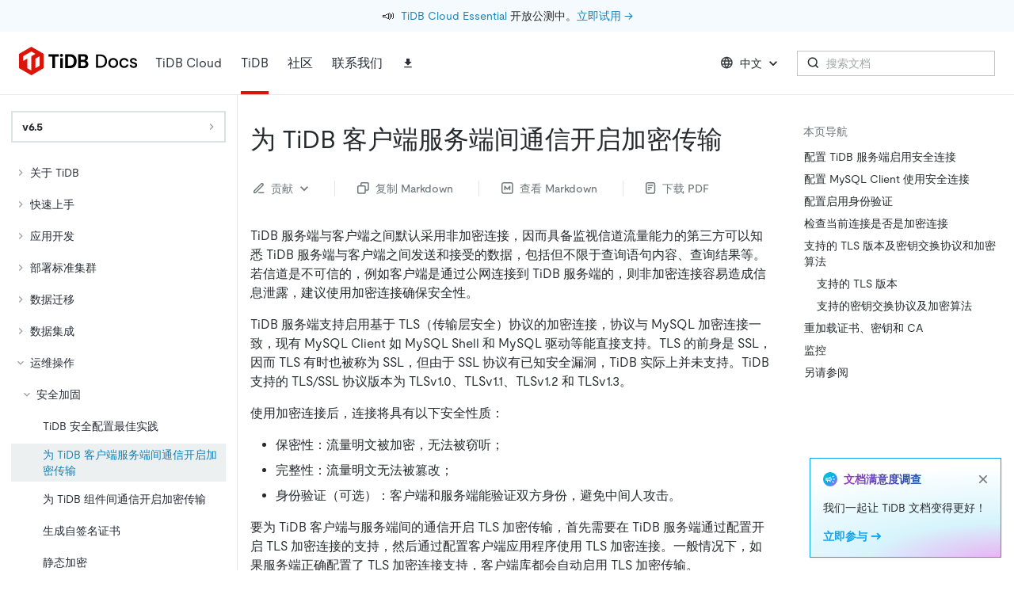

--- FILE ---
content_type: application/javascript
request_url: https://docs.pingcap.com/577-af6f1b9791d5bc485fed.js
body_size: 1365
content:
!function(){try{var e="undefined"!=typeof window?window:"undefined"!=typeof global?global:"undefined"!=typeof self?self:{},t=(new e.Error).stack;t&&(e._sentryDebugIds=e._sentryDebugIds||{},e._sentryDebugIds[t]="ef98ab4b-5686-47f8-9ab3-89a8491f6ea6",e._sentryDebugIdIdentifier="sentry-dbid-ef98ab4b-5686-47f8-9ab3-89a8491f6ea6")}catch(e){}}();var _global="undefined"!=typeof window?window:"undefined"!=typeof global?global:"undefined"!=typeof self?self:{};_global.SENTRY_RELEASE={id:"a9db1f8e246aa737b6804607c9aa11f123d1a90e"},(self.webpackChunkwebsite_docs=self.webpackChunkwebsite_docs||[]).push([[577],{20577:function(e,t,n){n.r(t),n.d(t,{getCLS:function(){return c},getFCP:function(){return m},getFID:function(){return p},getLCP:function(){return v},getTTFB:function(){return b}});var i=function(e,t){return{name:e,value:void 0===t?-1:t,delta:0,entries:[],id:"v1-".concat(Date.now(),"-").concat(Math.floor(8999999999999*Math.random())+1e12)}},a=function(e,t){try{if(PerformanceObserver.supportedEntryTypes.includes(e)){if("first-input"===e&&!("PerformanceEventTiming"in self))return;var n=new PerformanceObserver((function(e){return e.getEntries().map(t)}));return n.observe({type:e,buffered:!0}),n}}catch(e){}},r=function(e,t){var n=function n(i){"pagehide"!==i.type&&"hidden"!==document.visibilityState||(e(i),t&&(removeEventListener("visibilitychange",n,!0),removeEventListener("pagehide",n,!0)))};addEventListener("visibilitychange",n,!0),addEventListener("pagehide",n,!0)},o=function(e){addEventListener("pageshow",(function(t){t.persisted&&e(t)}),!0)},u="function"==typeof WeakSet?new WeakSet:new Set,f=function(e,t,n){var i;return function(){t.value>=0&&(n||u.has(t)||"hidden"===document.visibilityState)&&(t.delta=t.value-(i||0),(t.delta||void 0===i)&&(i=t.value,e(t)))}},c=function(e,t){var n,u=i("CLS",0),c=function(e){e.hadRecentInput||(u.value+=e.value,u.entries.push(e),n())},s=a("layout-shift",c);s&&(n=f(e,u,t),r((function(){s.takeRecords().map(c),n()})),o((function(){u=i("CLS",0),n=f(e,u,t)})))},s=-1,d=function(){r((function(e){var t=e.timeStamp;s=t}),!0)},l=function(){return s<0&&((s=self.webVitals.firstHiddenTime)===1/0&&d(),o((function(){setTimeout((function(){s="hidden"===document.visibilityState?0:1/0,d()}),0)}))),{get timeStamp(){return s}}},m=function(e,t){var n,r=l(),c=i("FCP"),s=function(e){"first-contentful-paint"===e.name&&(m&&m.disconnect(),e.startTime<r.timeStamp&&(c.value=e.startTime,c.entries.push(e),u.add(c),n()))},d=performance.getEntriesByName("first-contentful-paint")[0],m=d?null:a("paint",s);(d||m)&&(n=f(e,c,t),d&&s(d),o((function(a){c=i("FCP"),n=f(e,c,t),requestAnimationFrame((function(){requestAnimationFrame((function(){c.value=performance.now()-a.timeStamp,u.add(c),n()}))}))})))},p=function(e,t){var n,c=l(),s=i("FID"),d=function(e){e.startTime<c.timeStamp&&(s.value=e.processingStart-e.startTime,s.entries.push(e),u.add(s),n())},m=a("first-input",d);n=f(e,s,t),m&&r((function(){m.takeRecords().map(d),m.disconnect()}),!0),m||window.webVitals.firstInputPolyfill(d),o((function(){s=i("FID"),n=f(e,s,t),window.webVitals.resetFirstInputPolyfill(),window.webVitals.firstInputPolyfill(d)}))},v=function(e,t){var n,c=l(),s=i("LCP"),d=function(e){var t=e.startTime;t<c.timeStamp&&(s.value=t,s.entries.push(e)),n()},m=a("largest-contentful-paint",d);if(m){n=f(e,s,t);var p=function(){u.has(s)||(m.takeRecords().map(d),m.disconnect(),u.add(s),n())};["keydown","click"].forEach((function(e){addEventListener(e,p,{once:!0,capture:!0})})),r(p,!0),o((function(a){s=i("LCP"),n=f(e,s,t),requestAnimationFrame((function(){requestAnimationFrame((function(){s.value=performance.now()-a.timeStamp,u.add(s),n()}))}))}))}},b=function(e){var t,n=i("TTFB");t=function(){try{var t=performance.getEntriesByType("navigation")[0]||function(){var e=performance.timing,t={entryType:"navigation",startTime:0};for(var n in e)"navigationStart"!==n&&"toJSON"!==n&&(t[n]=Math.max(e[n]-e.navigationStart,0));return t}();if(n.value=n.delta=t.responseStart,n.value<0)return;n.entries=[t],e(n)}catch(t){}},"complete"===document.readyState?setTimeout(t,0):addEventListener("pageshow",t)}}}]);